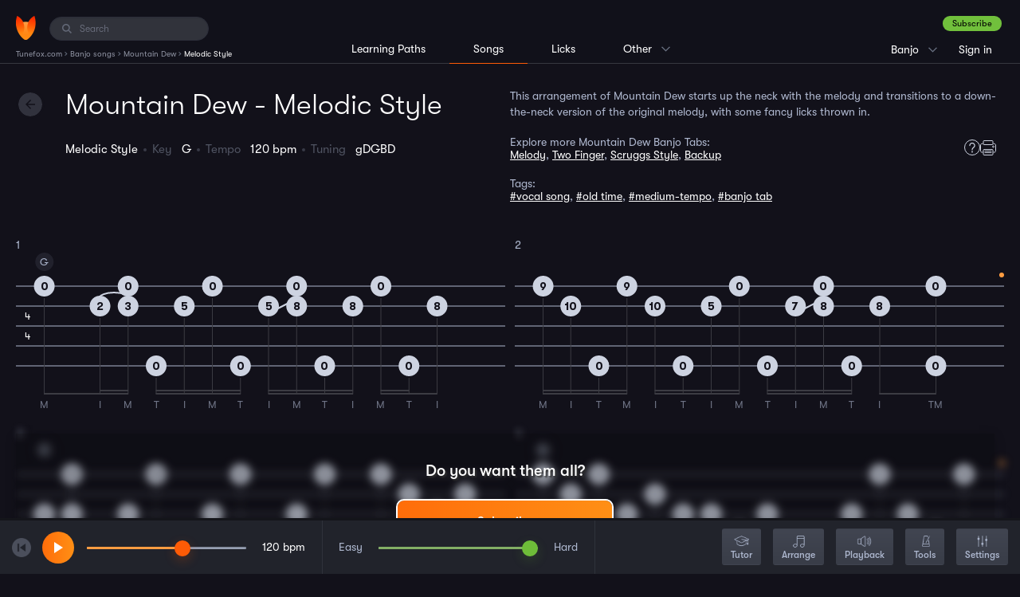

--- FILE ---
content_type: text/html; charset=UTF-8
request_url: https://www.tunefox.com/banjo/mountain-dew/melodic-style-270/
body_size: 6315
content:
<!DOCTYPE html>
<html lang="en">

<head>
	                <!-- Google Tag Manager -->

<script>
// Define dataLayer and the gtag function.
window.dataLayer = window.dataLayer || [];
function gtag(){dataLayer.push(arguments);}

// Set default consent to 'denied' as a placeholder
// Determine actual values based on your own requirements
gtag('consent', 'default', {
  'ad_storage': 'denied',
  'ad_user_data': 'denied',
  'ad_personalization': 'denied',
  'analytics_storage': 'denied',
  'functionality_storage': 'denied',
  'personalization_storage': 'denied',
});
</script>
<script>
(function(w,d,s,l,i){w[l]=w[l]||[];w[l].push({'gtm.start':
new Date().getTime(),event:'gtm.js'});var f=d.getElementsByTagName(s)[0],
j=d.createElement(s),dl=l!='dataLayer'?'&l='+l:'';j.async=true;j.src=
'https://www.googletagmanager.com/gtm.js?id='+i+dl;f.parentNode.insertBefore(j,f);
})(window,document,'script','dataLayer','GTM-P7VT2KQ');</script>



<!-- End Google Tag Manager -->
	
    <meta charset="utf-8" />
    <title>Mountain Dew - Melodic Style Banjo Tablature | Tunefox</title>

    <meta name="description" content="Mountain Dew by Flatt &amp; Scruggs - Banjo Melodic Style tablature. Learn to play Mountain Dew using interactive tablature with backing tracks." />

    
    <meta name="robots" content="index,follow" />
    <meta name="viewport" content="width=device-width, initial-scale=1.0" />
    <meta name="author" content="Tunefox.com" />

                <meta name="google-site-verification" content="9pK_KkFEYKbFZYD-yF1o__gPSzsMKitTbGKvguB1468" />
    
                <link href="/assets/profile/build/bundle_6c1d8e7d8c8c7f30f21324af12e2d784.css?1756975475" rel="stylesheet" type="text/css" media="all" />
    
    
    <link rel="apple-touch-icon" sizes="120x120" href="/assets/_shared/favicon/apple-touch-icon.png" />
    <link rel="icon" type="image/png" sizes="32x32" href="/assets/_shared/favicon/favicon-32x32.png" />
    <link rel="icon" type="image/png" sizes="16x16" href="/assets/_shared/favicon/favicon-16x16.png" />
    <link rel="manifest" href="/assets/_shared/favicon/manifest.json" />
    <link rel="mask-icon" href="/assets/_shared/favicon/safari-pinned-tab.svg" color="#5bbad5" />
    <link rel="shortcut icon" href="/assets/_shared/favicon/favicon.ico" />

    <meta name="application-name" content="Tunefox" />
    <meta name="msapplication-config" content="/assets/_shared/favicon/browserconfig.xml" />
    <meta name="theme-color" content="#ffffff" />

    <meta name="apple-mobile-web-app-title" content="Tunefox" />
    <meta name="apple-itunes-app" content="app-id=1128824483" />

        
                <meta property="og:title" content="Mountain Dew - Melodic Style Banjo Tablature" />
    
            <meta property="og:image" content="https://www.tunefox.com/assets/_shared/logo/black@2x.png" />
    
            <meta property="og:type" content="website" />
    
            <meta property="og:url" content="https://www.tunefox.com/banjo/mountain-dew/melodic-style-270/" />
    
            <meta property="og:description" content="Mountain Dew by Flatt &amp; Scruggs - Banjo Melodic Style tablature. Learn to play Mountain Dew using interactive tablature with backing tracks." />
    
            <meta property="fb:app_id" content="118621492177394" />
    </head>

<body class="_tunefox-base tablature" id="page-Song">
                    <!-- Google Tag Manager (noscript) -->
<noscript><iframe src="https://www.googletagmanager.com/ns.html?id=GTM-P7VT2KQ"
height="0" width="0" style="display:none;visibility:hidden"></iframe></noscript>
<!-- End Google Tag Manager (noscript) -->
    
        <header class="clearfix" id="layout-Header">
    <div class="clearfix" id="header-LeftPanel">
        <div class="logo" id="header-Logo">
            <a href="/" aria-label="Home" class="link link-logo"><span class="none">Tunefox.com</span></a>
        </div>

                                        <div class="search" id="header-Search">
                <label for="FI-Search" class="ico">
                    <span class="none">Search:</span>
                </label>

                <input type="text" name="query" class="form-control" id="FI-Search" placeholder="Search" />
            </div>        
                                <ol itemscope itemtype="https://schema.org/BreadcrumbList" id="layout-Breadcrumbs">

        
                    <li itemprop="itemListElement" itemscope itemtype="https://schema.org/ListItem">
                                    <a itemprop="item" href="/" title="Tunefox.com">
                        <span itemprop="name">Tunefox.com</span>
                        <meta itemprop="position" content="1">
                    </a>
                            </li>
            ›                                <li itemprop="itemListElement" itemscope itemtype="https://schema.org/ListItem">
                                    <a itemprop="item" href="/banjo/" title="Banjo songs">
                        <span itemprop="name">Banjo songs</span>
                        <meta itemprop="position" content="2">
                    </a>
                            </li>
            ›                                <li itemprop="itemListElement" itemscope itemtype="https://schema.org/ListItem">
                                    <a itemprop="item" href="/banjo/mountain-dew/" title="Mountain Dew">
                        <span itemprop="name">Mountain Dew</span>
                        <meta itemprop="position" content="3">
                    </a>
                            </li>
            ›                                <li itemprop="itemListElement" itemscope itemtype="https://schema.org/ListItem">
                                    <span itemprop="name">Melodic Style</span>
                    <meta itemprop="position" content="4">
                            </li>
                                    </ol>
            </div>

                                            <div class="clearfix" id="header-RightPanel">
                    <div id="header-RightWrapper">
                                                            <div class="wrapper-ContextMenu pages clearfix">

                <p class="current">Songs</p>

                <ul class="clearfix context-menu">
                    <li class="item xs-big">
                        <a href="/learning-paths/banjo/" class="link" title="Banjo Lessons">Learning Paths</a>
                    </li>

                    <li class="item xs-big">
                        <a href="/banjo/" class="link active" title="Banjo song library">Songs</a>
                    </li>

                    <li class="item xs-big separator">
                        <a href="/licks/banjo/" class="link" title="Banjo lick library">Licks</a>
                    </li>

                    
					<li class="item">
						<a href="/" class="link" title="Tunefox.com Homepage">Homepage</a>
					</li>

                    <li class="item">
                        <a href="/features/" class="link" title="Tunefox Features">Features</a>
                    </li>

					<li class="item">
						<a href="/blog/" class="link" title="Tunefox.com blog">Blog</a>
					</li>

                    					    <li class="item">
                            <a href="/tuner/banjo/" class="link" title="banjo online tuner">Tuner</a>
					    </li>
                    
                    <li class="item">
                        <a href="/pricing/" class="link" title="Tunefox.com Pricing">Pricing</a>
                    </li>

					<li class="item">
						<a href="/contact/" class="link" title="Tunefox.com contact">Contact us</a>
					</li>

					<li class="item">
						<a href="/about/" class="link" title="About Tunefox.com">About</a>
					</li>

                    <li class="item">
                        <a href="/faq/" class="link" title="Frequently Asked Questions">FAQ</a>
                    </li>
                </ul>
            </div>

                                                            <div class="wrapper-ContextMenu instrument clearfix">
                                                                                        <p class="current">Banjo</p>
                                                                                                                                                                                                                                                                        
                    <ul class="clearfix context-menu">
                                                                                                                
                            <li class="item">
                                                                    <a href="/guitar/" class="link" title="Guitar song library">Guitar</a>
                                                            </li>
                                                    
                            <li class="item">
                                                                    <a href="/bass/" class="link" title="Bass song library">Bass</a>
                                                            </li>
                                                    
                            <li class="item">
                                                                    <a href="/mandolin/" class="link" title="Mandolin song library">Mandolin</a>
                                                            </li>
                                                    
                            <li class="item">
                                                                    <a href="/clawhammer-banjo/" class="link" title="Clawhammer banjo song library">Clawhammer banjo</a>
                                                            </li>
                                                    
                            <li class="item">
                                                                    <a href="/fingerstyle-guitar/" class="link" title="Fingerstyle Guitar song library">Fingerstyle Guitar</a>
                                                            </li>
                                            </ul>
                            </div>
                                                            <div class="user _anonymouse">
                                                    <a href="/sign-up/plan/?returnUrl=%2Fbanjo%2Fmountain-dew%2Fmelodic-style-270%2F" title="Sign up" class="btn-success dark">Subscribe</a>

                    <ul>
                        <li class="login">
                            <a href="/sign-in/?returnUrl=%2Fbanjo%2Fmountain-dew%2Fmelodic-style-270%2F" class="link" title="Sign in to Tunefox account">
                                Sign in
                            </a>
                        </li>

                        <li class="sign-up">
                            <a href="/sign-up/plan/?returnUrl=%2Fbanjo%2Fmountain-dew%2Fmelodic-style-270%2F" class="link" title="Subscribe to Tunefox">
                                Subscribe
                            </a>
                        </li>
                    </ul>
                            </div>                    </div>
                </div>            
                            <div class="clearfix" id="header-CenterPanel">
                                                    <div class="wrapper-Menu instrument left clearfix">
                <ul class="clearfix menu">
                    <li class="item">
                                                    <a href="/learning-paths/banjo/" class="link" title="Banjo learning paths">Learning Paths</a>
                                            </li>

                    <li class="item _active">
                                                    Songs
                                            </li>

                    <li class="item">
                                                    <a href="/licks/banjo/" class="link" title="Banjo lick library">Licks</a>
                                            </li>

                    
                    <li class="item  wrapper-ContextMenu">
                        <p class="current">Other</p>

                        <ul class="clearfix context-menu">
                            <li class="item">
                                <a href="/" class="link" title="Tunefox.com Homepage">Homepage</a>
                            </li>

                            <li class="item">
                                <a href="/features/" class="link" title="Tunefox Features">Features</a>
                            </li>

                            <li class="item">
                                <a href="/blog/" class="link" title="Tunefox.com blog">Blog</a>
                            </li>

                                                            <li class="item">
                                    <a href="/tuner/banjo/" class="link" title="banjo online tuner">Tuner</a>
                                </li>
                            
                            <li class="item">
                                <a href="/pricing/" class="link" title="Camp Tunefox">Pricing</a>
                            </li>

                            <li class="item">
                                <a href="/contact/" class="link" title="Tunefox.com contact">Contact us</a>
                            </li>

                            <li class="item">
                                <a href="/about/" class="link" title="About Tunefox.com">About</a>
                            </li>

                            <li class="item">
                                <a href="/faq/" class="link" title="Frequenty Asked Questions">FAQ</a>
                            </li>
                        </ul>
                    </li>
                </ul>
            </div>
                </div>
            
            <button class="visible-xs" id="trigger-MainMenu" data-state="off" aria-label="Main Menu">
            <span class="bar"></span>
            <span class="bar"></span>
            <span class="bar"></span>
        </button>
    </header>

        <div class="clearfix" id="layout-Content">
        
            
        
        
        
        
        
        
    <header class="clearfix" id="header-Main">
        <div class="heading-left">
            <h1 class="heading">                    Mountain Dew - Melodic Style
            </h1>

            <a href="/banjo/mountain-dew/" class="button-action --back" id="back-btn"><span class="none">Back</span></a>

            <ul class="_no-bulls clearfix tablature-settings has-favorite">
                <li class="setting setting-name">                    Melodic Style
            </li>
                <li class="setting setting-key">Key &nbsp; <span class="value">                    G
            </span></li>

                
                <li class="setting setting-tempo">Tempo &nbsp; <span class="value">                    120
             bpm</span></li>
                <li class="setting setting-tuning">Tuning &nbsp; <span class="value">                    gDGBD
            </span></li>

                                                
                            </ul>

                    </div>

        <div class="heading-right">
                            <div class="tab-detail">
    <p class="description">This arrangement of Mountain Dew starts up the neck with the melody and transitions to a down-the-neck version of the original melody, with some fancy licks thrown in.</p>

    <div class="siblings-block">
        <div class="siblings">
                            <p>Explore more Mountain Dew Banjo Tabs:</p>
                                    <a href="/banjo/mountain-dew/melody/" title="Mountain Dew Banjo Melody tab">Melody</a>,                                     <a href="/banjo/mountain-dew/two-finger/" title="Mountain Dew Banjo Two Finger tab">Two Finger</a>,                                     <a href="/banjo/mountain-dew/scruggs-style-268/" title="Mountain Dew Banjo Scruggs Style tab">Scruggs Style</a>,                                     <a href="/banjo/mountain-dew/backup-269/" title="Mountain Dew Banjo Backup tab">Backup</a>                                    </div>
        <div class="media">
            
            
            <a href="/features/" class="help" target="_blank" title="Tunefox Features"></a>
            <a href="javascript:void(0)" class="print" title="Print" onclick="window.tablatureComponent.displayUnicorn();"></a>
        </div>
    </div>

            <div class="tags">
            <p>Tags:</p>
                                            <a href="javascript:void(0)" class="search-searchable" data-phrase="vocal song">#vocal song</a>,                                             <a href="javascript:void(0)" class="search-searchable" data-phrase="old time">#old time</a>,                                             <a href="javascript:void(0)" class="search-searchable" data-phrase="medium-tempo">#medium-tempo</a>,                                             <a href="javascript:void(0)" class="search-searchable" data-phrase="banjo tab">#banjo tab</a>                    </div>
    </div>
                    </div>
    </header>
    <main class="clearfix" id="layout-Application"></main>



    </div>

        
        
        <div class="clearfix" id="layout-Search">
    <div class="search-block" id="search-NoResult">
        <p class="heading">Sorry, there are no results for your search.</p>
    </div>
    <div class="search-block" id="search-Results">
        <div id="search-Songs">
            <p class="heading"></p>
            <div id="list-wrapper">

        

    <ul class="_no-bulls element-SongsList">

                    </ul>
</div>
        </div>

        <div id="search-Lessons">
            <p class="heading"></p>
            <div id="list-wrapper">

        

    <ul class="_no-bulls element-SongsList">

                    </ul>
</div>
        </div>
    </div>
    <button class="button-action --close" id="search-Close"></button>
    <button class="button-action --back" id="search-Back"></button>
</div>
        
        
    <script>var _CustomData = {"Instrument":{"ins_id":1,"ins_name":"Banjo","ins_seo":"banjo"},"Song":{"son_id":92,"art_id":6,"son_name":"Mountain Dew","son_seo":"mountain-dew","son_description":"<p>Ready to embark on a bluegrass journey? \"Mountain Dew\" is a medium-tempo vocal song that beginner banjo players will love. Multiple versions are available, each accompanied by tablature, guiding you step by step on how to play this catchy and quintessential bluegrass tune. Banjo learners will find immense joy in mastering the distinctive rhythm and chords of Mountain Dew. Absorb the rich journey this song offers as you deepen your appreciation for the vibrant world of bluegrass music.<\/p>\r\n<br>\r\n<p>Start with the <i>melody<\/i>. Always. After that, check out the <i>two finger<\/i> banjo version. This one is great for beginners and for intermediate or advanced players who need something to play at blazing speeds. When you are ready, you can jump into the tougher versions of this tune. The <i>Scruggs style<\/i> version is based on a Flatt & Scruggs live recording. The <i>backup<\/i> blends both vamping and essential Scruggs Style vocabulary. If you don't recognize the repeating riff here you should work on committing it and others to memory. If you plan on jamming with others, you need to memorize! Lastly dive into the <i>melodic<\/i> style to get a handle on a more modern take of this tune.<\/p>","son_lastUpdate":"2026-01-18 05:35:02","son_keywords":"vocal song, old time, medium-tempo","son_year":null,"son_difficulty":"2","son_visible":1,"son_free":0,"ins_id":1,"son_lyrics":"<p>\r\n\t\tThere's a big hollow tree down the road here from me<br>\r\nWhere you lay down a dollar or two<br>\r\nYou stoll 'round the bend and you come back again<br>\r\nThere's a jug full of good old mountain dew\r\n<\/p>\r\n<p>\r\nThey call it that mountain dew<br>\r\n    And them that refuse it are few<br>\r\n    You may go 'round the bend<br>\r\n    But you'll come back again<br>\r\n    For that good old mountain dew\r\n<\/p>\r\n<p>\r\nMy uncle Nort,he's sawed off and short<br>\r\nHe measures about four foot two<br>\r\nBut he thinks he's a giant when you give him a pint<br>\r\nOf that good old mountain dew\r\n<\/p>\r\n<p>\r\n* Refrain\r\n<\/p>\r\n<p>\r\nWell, my old aunt June bought some brand new perfume<br>\r\nIf had such a sweet smeling pew<br>\r\nBut to her surprise when she had it analyzed<br>\r\nIt was nothin' but good old mountain dew\r\n<\/p>\r\n<p>\r\n* Refrain\r\n<\/p>\r\n<p>\r\nWell, the preacher rode by with his head histed high<br>\r\nSaid his wife had been with the flu<br>\r\nAnd he thought that I ort just to give him a quart<br>\r\nOf that good old mountain dew\r\n<\/p>\r\n<p>\r\n* Refrain\r\n<\/p>\r\n<p>\r\nWell, my brother Bill's got a still on the hill<br>\r\nWhere he runs sff a fallon or two<br>\r\nThe buzzards in the sky get so drunk they can't fly<br>\r\nFrom smeling that good old mountain dew\r\n<\/p>\r\n<p>\r\n* Refrain\r\n\t\t<\/p>","son_seoText":"<h2>Practicing Tips<\/h2>\r\n<p><strong>Learning Overview: <\/strong>An enriching tool for bluegrass banjo enthusiasts just beginning their musical journey, 'Mountain Dew' provides banjo tabs in distinctive styles\u2014Scruggs, Melodic, and Backup. This educational medium accommodates an eponymous vocal song renowned in the realms of the old time, medium-tempo genre. Guided by the innovative functionality of the Tunefox platform, 'Mountain Dew' ensures a comprehensive and engaging learning experience.<\/p><\/br>\r\n\r\n<p><strong>Tools for Creative Learning: <\/strong>Two key features - The Lick Switcher and Arrange Slider drive creative learning in 'Mountain Dew'. The Lick Switcher element allows learners to insert new licks, offering a fresh perspective with every iteration of the song. This feature, complete with several variations, boosts personalizing the arrangement, thus paving the path for a new understanding of the melody. On the other hand, the Arrange Slider stands as an innovative addition to the toolset, enabling learners to modulate the difficulty level and tone of the song according to their skill set.<\/p><\/br>\r\n\r\n<p><strong>Practicing Tools: <\/strong>For regular practice and revision, 'Mountain Dew' arms learners with tools such as Adjustable tempo, Backing tracks for accompaniment, Speed Up Function, and Hide Notes option for learning by ear. These tools aim to provide a user-friendly, flexible, and diverting practice experience for all dire learners out there.<\/p><\/br>\r\n\r\n<p><strong>General Practicing Tips: <\/strong>For effective learning, start your practice at a slow pace, and gradually increase the tempo as your fluency improves. Taking up one set of licks at a time and mastering it before moving on to the next set provides an in-depth understanding and enhancement of skills. Reach out for the Lick switcher and Arrange Slider when you want to bring a twist to your practice session and enjoy a creative twist to learning.<\/p><\/br>","son_keys":"G","son_spotifyLink":null,"son_appleMusicLink":null,"son_appleImage":null,"son_spotifyImage":null,"son_useImage":"custom","son_isNew":1,"son_private":0,"use_id":null,"son_metaTitle":null,"son_metaDescription":null,"son_videoPreview":null,"pho_id":null,"pho_name":null,"art_name":"Flatt & Scruggs","ins_name":"Banjo","ins_seo":"banjo","visibleTabCount":25,"tab_seo":"scruggs-style-268","url":"\/banjo\/mountain-dew\/"},"sid":"3n3o5ghg0oqiv7cvlb2qm2300d","Tablature":{"tab_id":270,"son_id":92,"tab_name":"Melodic Style","tab_seo":"melodic-style-270","tab_divisions":256,"tab_lines":5,"tab_tempo":120,"tab_tuning":"gDGBD","tab_type":"solo","tab_capo":null,"tab_description":"This arrangement of Mountain Dew starts up the neck with the melody and transitions to a down-the-neck version of the original melody, with some fancy licks thrown in.","tab_longDescription":"","tab_notes":"","tab_backingTrackNotes":"","tab_difficulty":3,"tab_color":"orange","tab_previewTitle":"A funky C lick.","tab_key":"G","tab_sortIndex":3,"tab_previewTabId":null,"tab_previewMeasureId":3,"tab_subtitle":"Tab by Bennett","tab_parentTabId":null,"tab_updated":"2026-01-18 11:38:08","tab_lesson":0,"tab_video":null,"tab_image":null,"tab_displayHp":0,"tab_spotifyLink":null,"tab_appleMusicLink":null,"tab_appleImage":null,"tab_spotifyImage":null,"tab_useImage":"custom","tab_hidden":0,"tab_videoImage":null,"tab_melody":0,"use_id":null,"tab_private":0,"tab_published":1,"tab_cardImage":"banjo_orange_player_12.png","tab_playerImage":21,"sep_id":null,"son_name":"Mountain Dew","son_description":"<p>Ready to embark on a bluegrass journey? \"Mountain Dew\" is a medium-tempo vocal song that beginner banjo players will love. Multiple versions are available, each accompanied by tablature, guiding you step by step on how to play this catchy and quintessential bluegrass tune. Banjo learners will find immense joy in mastering the distinctive rhythm and chords of Mountain Dew. Absorb the rich journey this song offers as you deepen your appreciation for the vibrant world of bluegrass music.<\/p>\r\n<br>\r\n<p>Start with the <i>melody<\/i>. Always. After that, check out the <i>two finger<\/i> banjo version. This one is great for beginners and for intermediate or advanced players who need something to play at blazing speeds. When you are ready, you can jump into the tougher versions of this tune. The <i>Scruggs style<\/i> version is based on a Flatt & Scruggs live recording. The <i>backup<\/i> blends both vamping and essential Scruggs Style vocabulary. If you don't recognize the repeating riff here you should work on committing it and others to memory. If you plan on jamming with others, you need to memorize! Lastly dive into the <i>melodic<\/i> style to get a handle on a more modern take of this tune.<\/p>","son_seo":"mountain-dew","son_free":0,"ins_id":1,"son_spotifyLink":null,"son_appleMusicLink":null,"son_appleImage":null,"son_spotifyImage":null,"son_useImage":"custom","son_visible":1,"pho_id":null,"pho_name":null,"art_name":"Flatt & Scruggs","art_description":"","tab_pho_id":null,"tab_pho_name":null,"ins_name":"Banjo","ins_seo":"banjo","url":"\/banjo\/mountain-dew\/melodic-style-270\/"},"markFeatured":false,"InfoPanelClosed":false,"highlightAllowed":false,"tablatureSize":1};</script>



    <script type="text/javascript" src="/assets/profile/build/bundle_6b5f12463796124e7f9bc6afaaa1e72c.js?1756975475"></script>

                    
        </body>
</html>


--- FILE ---
content_type: text/html; charset=UTF-8
request_url: https://www.tunefox.com/ajax/player/get-measures/?tabId=270&sid=3n3o5ghg0oqiv7cvlb2qm2300d
body_size: 12229
content:
[base64]

--- FILE ---
content_type: image/svg+xml
request_url: https://www.tunefox.com/assets/react/helpIcon.svg
body_size: 901
content:
<?xml version="1.0" encoding="UTF-8"?>
<svg width="20px" height="20px" viewBox="0 0 20 20" version="1.1" xmlns="http://www.w3.org/2000/svg" xmlns:xlink="http://www.w3.org/1999/xlink">
    <!-- Generator: Sketch 58 (84663) - https://sketch.com -->
    <title>helpIcon</title>
    <desc>Created with Sketch.</desc>
    <g id="Page-1" stroke="none" stroke-width="1" fill="none" fill-rule="evenodd">
        <g id="Artboard" transform="translate(-1894.000000, -268.000000)">
            <g id="helpIcon" transform="translate(1894.000000, 268.000000)">
                <circle id="Oval" stroke="#CDD3E1" cx="10" cy="10" r="9.5"></circle>
                <path d="M10,3.88888889 C8.00871644,3.88888889 6.33327196,5.56425917 6.33327196,7.55555556 C6.33021649,7.77594417 6.44600713,7.98093861 6.63636674,8.0920425 C6.82672636,8.20314638 7.06216253,8.20314638 7.25252215,8.0920425 C7.44288176,7.98093861 7.5586724,7.77594417 7.55555556,7.55555556 C7.55555556,6.26817972 8.71263944,5.11111111 10,5.11111111 C11.2873606,5.11111111 12.4444444,6.26818278 12.4444444,7.55555556 C12.4536478,8.61512139 11.8808445,9.16177556 11.1267361,9.84722222 C10.7496821,10.1899333 10.3325835,10.5492208 9.99045139,11.0026042 C9.64831931,11.4560181 9.38888889,12.0373375 9.38888889,12.7213542 L9.38888889,13.0555556 C9.38577205,13.2759442 9.50156268,13.4809386 9.6919223,13.5920425 C9.88228191,13.7031464 10.1177181,13.7031464 10.3080777,13.5920425 C10.4984373,13.4809386 10.614228,13.2759442 10.6111111,13.0555556 L10.6111111,12.7213542 C10.6111111,12.3284708 10.7300932,12.0483528 10.9644097,11.7378472 C11.1987262,11.4273417 11.5582563,11.1085097 11.9479167,10.7543403 C12.7255027,10.0475292 13.6757453,9.09162306 13.6667312,7.55555556 C13.6667312,7.55234722 13.6667312,7.54921528 13.6667312,7.54600694 C13.6612583,5.55895472 11.9880612,3.88888889 10,3.88888889 Z" id="Path" fill="#CDD3E1" fill-rule="nonzero"></path>
                <path d="M10,14.5833333 C9.49373844,14.5833333 9.08333333,14.993725 9.08333333,15.5 C9.08333333,16.0062444 9.49373844,16.4166667 10,16.4166667 C10.5062616,16.4166667 10.9166667,16.0062444 10.9166667,15.5 C10.9166667,14.993725 10.5062616,14.5833333 10,14.5833333 Z" id="Path" fill="#CDD3E1" fill-rule="nonzero"></path>
            </g>
        </g>
    </g>
</svg>